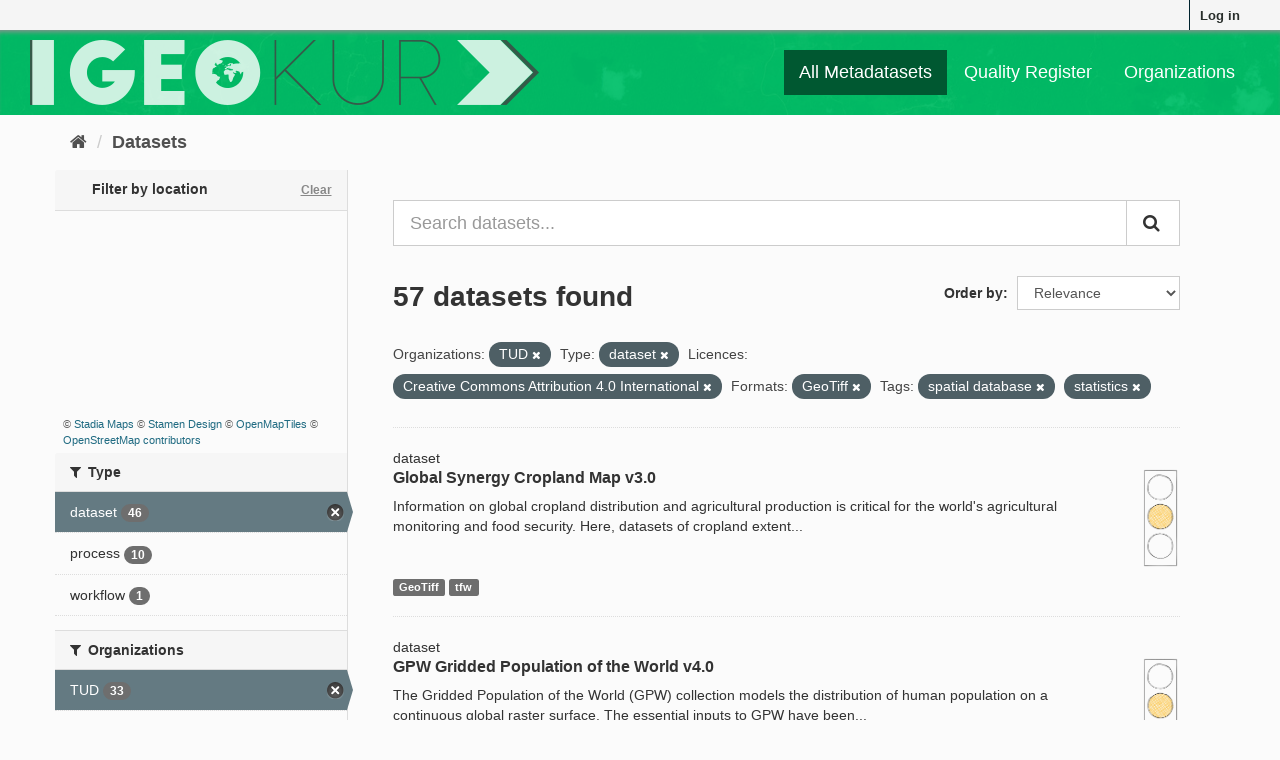

--- FILE ---
content_type: text/html; charset=utf-8
request_url: https://geokur-dmp.geo.tu-dresden.de/dataset/?organization=tud&tags=spatial+database&type=dataset&res_format=GeoTiff&license_id=Creative+Commons+Attribution+4.0+International&tags=statistics
body_size: 8574
content:
<!DOCTYPE html>
<!--[if IE 9]> <html lang="en" class="ie9"> <![endif]-->
<!--[if gt IE 8]><!--> <html lang="en"> <!--<![endif]-->
  <head>
    <link rel="stylesheet" type="text/css" href="/fanstatic/ckanext-spatial/:version:2021-01-08T12:43:46.91/js/vendor/leaflet/leaflet.css" />
<link rel="stylesheet" type="text/css" href="/fanstatic/ckanext-spatial/:version:2021-01-08T12:43:46.91/js/vendor/leaflet.draw/leaflet.draw.css" />
<link rel="stylesheet" type="text/css" href="/fanstatic/ckanext-spatial/:version:2021-01-08T12:43:46.91/css/spatial_query.css" />

    <meta charset="utf-8" />
      <meta name="generator" content="ckan 2.9.1" />
      <meta name="viewport" content="width=device-width, initial-scale=1.0">
    <title>Dataset - GeoKur CKAN 2.9</title>

    
    
    
<link rel="shortcut icon" href="/icon.ico" />

    
        <link rel="alternate" type="text/n3" href="https://geokur-dmp.geo.tu-dresden.de/catalog.n3"/>
        <link rel="alternate" type="text/ttl" href="https://geokur-dmp.geo.tu-dresden.de/catalog.ttl"/>
        <link rel="alternate" type="application/rdf+xml" href="https://geokur-dmp.geo.tu-dresden.de/catalog.xml"/>
        <link rel="alternate" type="application/ld+json" href="https://geokur-dmp.geo.tu-dresden.de/catalog.jsonld"/>
    

    
    


  
      
      
      
      
    
  




    
    


    
    


    
      
      
    

    
    <link href="/webassets/base/d87ecb06_main.css" rel="stylesheet"/>
<link href="/webassets/ckanext-scheming/2deda21a_scheming_css.css" rel="stylesheet"/>
<link href="/webassets/vendor/f3b8236b_select2.css" rel="stylesheet"/>
<link href="/webassets/vendor/0b01aef1_font-awesome.css" rel="stylesheet"/>
<link href="/webassets/ckanext-geokurstyle/a80b42fb_geokurstyle.css" rel="stylesheet"/>
<link href="/webassets/ckanext-harvest/c95a0af2_harvest_css.css" rel="stylesheet"/>
<link href="/webassets/ckanext-geoview/77c3ca23_geo-resource-styles.css" rel="stylesheet"/>
    
  </head>

  
  <body data-site-root="https://geokur-dmp.geo.tu-dresden.de/" data-locale-root="https://geokur-dmp.geo.tu-dresden.de/" >

    
    <div class="sr-only sr-only-focusable"><a href="#content">Skip to content</a></div>
  

  
     
<div class="account-masthead">
  <div class="container">
     
    <nav class="account not-authed" aria-label="Account">
      <ul class="list-unstyled">
        
<li><a href="/user/login">Log in</a></li>

      </ul>
    </nav>
     
  </div>
</div>

<header class="navbar navbar-static-top masthead">
    
  <div class="container">
    <div class="navbar-right">
      <button data-target="#main-navigation-toggle" data-toggle="collapse" class="navbar-toggle collapsed" type="button" aria-label="expand or collapse" aria-expanded="false">
        <span class="sr-only">Toggle navigation</span>
        <span class="fa fa-bars"></span>
      </button>
    </div>
    <hgroup class="header-image navbar-left">
      
<!--  
      <a class="logo" href="/"><img src="/base/images/ckan-logo.png" alt="GeoKur CKAN 2.9" title="GeoKur CKAN 2.9" /></a>
        -->
<a href="/"><img src="/geokur_light.png" /></a>

    </hgroup>

    <div class="collapse navbar-collapse" id="main-navigation-toggle">
      
      <nav class="section navigation">
        <ul class="nav nav-pills">
            
<li class="active"><a href="/dataset/">All Metadatasets</a></li><li><a href="/quality-register">Quality Register</a></li><li><a href="/organization/">Organizations</a></li>

        </ul>
      </nav>
       

    </div>
  </div>
</header>

  
    <div class="main">
      <div id="content" class="container">
        
          
            <div class="flash-messages">
              
                
              
            </div>
          

          
            <div class="toolbar" role="navigation" aria-label="Breadcrumb">
              
                
                  <ol class="breadcrumb">
                    
<li class="home"><a href="/" aria-label="Home"><i class="fa fa-home"></i><span> Home</span></a></li>
                    
  <li class="active"><a href="/dataset/">Datasets</a></li>

                  </ol>
                
              
            </div>
          

          <div class="row wrapper">
            
            
            

            
              <aside class="secondary col-sm-3">
                
                


<section id="dataset-map" class="module module-narrow module-shallow">
  <h2 class="module-heading">
    <i class="icon-medium icon-globe"></i>
    Filter by location
    <a href="/dataset/?organization=tud&amp;tags=spatial+database&amp;tags=statistics&amp;type=dataset&amp;res_format=GeoTiff&amp;license_id=Creative+Commons+Attribution+4.0+International" class="action">Clear</a>
  </h2>
  
  <div class="dataset-map" data-module="spatial-query" data-default_extent="" data-module-map_config="{&#34;type&#34;: &#34;custom&#34;, &#34;custom.url&#34;: &#34;https://tiles.stadiamaps.com/tiles/stamen_toner/{z}/{x}/{y}.png&#34;, &#34;attribution&#34;: &#34;&amp;copy; &lt;a href=\&#34;https://stadiamaps.com/\&#34; target=\&#34;_blank\&#34;&gt;Stadia Maps&lt;/a&gt; &amp;copy; &lt;a href=\&#34;https://www.stamen.com/\&#34; target=\&#34;_blank\&#34;&gt;Stamen Design&lt;/a&gt; &amp;copy; &lt;a href=\&#34;https://openmaptiles.org/\&#34; target=\&#34;_blank\&#34;&gt;OpenMapTiles&lt;/a&gt; &amp;copy; &lt;a href=\&#34;https://www.openstreetmap.org/about/\&#34; target=\&#34;_blank\&#34;&gt;OpenStreetMap contributors&lt;/a&gt;&#34;}">
    <div id="dataset-map-container"></div>
  </div>
  <div id="dataset-map-attribution">
    
  <div>&copy; <a href="https://stadiamaps.com/" target="_blank">Stadia Maps</a> &copy; <a href="https://www.stamen.com/" target="_blank">Stamen Design</a> &copy; <a href="https://openmaptiles.org/" target="_blank">OpenMapTiles</a> &copy; <a href="https://www.openstreetmap.org/about/" target="_blank">OpenStreetMap contributors</a></div>


  </div>
</section>





  <div class="filters">
    <div>
      
        

    
    
	
	    
	    
		<section class="module module-narrow module-shallow">
		    
			<h2 class="module-heading">
			    <i class="fa fa-filter"></i>
			    
			    Type
			</h2>
		    
		    
			
			    
				<nav aria-label="Type">
				    <ul class="list-unstyled nav nav-simple nav-facet">
					
					    
					    
					    
					    
					    <li class="nav-item active">
						<a href="/dataset/?organization=tud&amp;tags=spatial+database&amp;tags=statistics&amp;res_format=GeoTiff&amp;license_id=Creative+Commons+Attribution+4.0+International" title="">
						    <span class="item-label">dataset</span>
						    <span class="hidden separator"> - </span>
						    <span class="item-count badge">46</span>
						</a>
					    </li>
					
					    
					    
					    
					    
					    <li class="nav-item">
						<a href="/dataset/?organization=tud&amp;tags=spatial+database&amp;tags=statistics&amp;type=dataset&amp;res_format=GeoTiff&amp;license_id=Creative+Commons+Attribution+4.0+International&amp;type=process" title="">
						    <span class="item-label">process</span>
						    <span class="hidden separator"> - </span>
						    <span class="item-count badge">10</span>
						</a>
					    </li>
					
					    
					    
					    
					    
					    <li class="nav-item">
						<a href="/dataset/?organization=tud&amp;tags=spatial+database&amp;tags=statistics&amp;type=dataset&amp;res_format=GeoTiff&amp;license_id=Creative+Commons+Attribution+4.0+International&amp;type=workflow" title="">
						    <span class="item-label">workflow</span>
						    <span class="hidden separator"> - </span>
						    <span class="item-count badge">1</span>
						</a>
					    </li>
					
				    </ul>
				</nav>

				<p class="module-footer">
				    
					
				    
				</p>
			    
			
		    
		</section>
	    
	
    

      
        

    
    
	
	    
	    
		<section class="module module-narrow module-shallow">
		    
			<h2 class="module-heading">
			    <i class="fa fa-filter"></i>
			    
			    Organizations
			</h2>
		    
		    
			
			    
				<nav aria-label="Organizations">
				    <ul class="list-unstyled nav nav-simple nav-facet">
					
					    
					    
					    
					    
					    <li class="nav-item active">
						<a href="/dataset/?tags=spatial+database&amp;tags=statistics&amp;type=dataset&amp;res_format=GeoTiff&amp;license_id=Creative+Commons+Attribution+4.0+International" title="">
						    <span class="item-label">TUD</span>
						    <span class="hidden separator"> - </span>
						    <span class="item-count badge">33</span>
						</a>
					    </li>
					
					    
					    
					    
					    
					    <li class="nav-item">
						<a href="/dataset/?organization=tud&amp;tags=spatial+database&amp;tags=statistics&amp;type=dataset&amp;res_format=GeoTiff&amp;license_id=Creative+Commons+Attribution+4.0+International&amp;organization=ufz" title="">
						    <span class="item-label">UFZ</span>
						    <span class="hidden separator"> - </span>
						    <span class="item-count badge">23</span>
						</a>
					    </li>
					
					    
					    
					    
					    
					    <li class="nav-item">
						<a href="/dataset/?organization=tud&amp;tags=spatial+database&amp;tags=statistics&amp;type=dataset&amp;res_format=GeoTiff&amp;license_id=Creative+Commons+Attribution+4.0+International&amp;organization=idiv" title="">
						    <span class="item-label">iDIV</span>
						    <span class="hidden separator"> - </span>
						    <span class="item-count badge">1</span>
						</a>
					    </li>
					
				    </ul>
				</nav>

				<p class="module-footer">
				    
					
				    
				</p>
			    
			
		    
		</section>
	    
	
    

      
        

    
    
	
	    
	    
		<section class="module module-narrow module-shallow">
		    
			<h2 class="module-heading">
			    <i class="fa fa-filter"></i>
			    
			    Groups
			</h2>
		    
		    
			
			    
				<p class="module-content empty">There are no Groups that match this search</p>
			    
			
		    
		</section>
	    
	
    

      
        

    
    
	
	    
	    
		<section class="module module-narrow module-shallow">
		    
			<h2 class="module-heading">
			    <i class="fa fa-filter"></i>
			    
			    Tags
			</h2>
		    
		    
			
			    
				<nav aria-label="Tags">
				    <ul class="list-unstyled nav nav-simple nav-facet">
					
					    
					    
					    
					    
					    <li class="nav-item">
						<a href="/dataset/?organization=tud&amp;tags=spatial+database&amp;tags=statistics&amp;type=dataset&amp;res_format=GeoTiff&amp;license_id=Creative+Commons+Attribution+4.0+International&amp;tags=global" title="">
						    <span class="item-label">global</span>
						    <span class="hidden separator"> - </span>
						    <span class="item-count badge">9</span>
						</a>
					    </li>
					
					    
					    
					    
					    
					    <li class="nav-item">
						<a href="/dataset/?organization=tud&amp;tags=spatial+database&amp;tags=statistics&amp;type=dataset&amp;res_format=GeoTiff&amp;license_id=Creative+Commons+Attribution+4.0+International&amp;tags=spatial+distribution" title="">
						    <span class="item-label">spatial distribution</span>
						    <span class="hidden separator"> - </span>
						    <span class="item-count badge">6</span>
						</a>
					    </li>
					
					    
					    
					    
					    
					    <li class="nav-item">
						<a href="/dataset/?organization=tud&amp;tags=spatial+database&amp;tags=statistics&amp;type=dataset&amp;res_format=GeoTiff&amp;license_id=Creative+Commons+Attribution+4.0+International&amp;tags=plant+production" title="">
						    <span class="item-label">plant production</span>
						    <span class="hidden separator"> - </span>
						    <span class="item-count badge">5</span>
						</a>
					    </li>
					
					    
					    
					    
					    
					    <li class="nav-item active">
						<a href="/dataset/?organization=tud&amp;tags=statistics&amp;type=dataset&amp;res_format=GeoTiff&amp;license_id=Creative+Commons+Attribution+4.0+International" title="">
						    <span class="item-label">spatial database</span>
						    <span class="hidden separator"> - </span>
						    <span class="item-count badge">5</span>
						</a>
					    </li>
					
					    
					    
					    
					    
					    <li class="nav-item active">
						<a href="/dataset/?organization=tud&amp;tags=spatial+database&amp;type=dataset&amp;res_format=GeoTiff&amp;license_id=Creative+Commons+Attribution+4.0+International" title="">
						    <span class="item-label">statistics</span>
						    <span class="hidden separator"> - </span>
						    <span class="item-count badge">5</span>
						</a>
					    </li>
					
					    
					    
					    
					    
					    <li class="nav-item">
						<a href="/dataset/?organization=tud&amp;tags=spatial+database&amp;tags=statistics&amp;type=dataset&amp;res_format=GeoTiff&amp;license_id=Creative+Commons+Attribution+4.0+International&amp;tags=forest" title="">
						    <span class="item-label">forest</span>
						    <span class="hidden separator"> - </span>
						    <span class="item-count badge">4</span>
						</a>
					    </li>
					
					    
					    
					    
					    
					    <li class="nav-item">
						<a href="/dataset/?organization=tud&amp;tags=spatial+database&amp;tags=statistics&amp;type=dataset&amp;res_format=GeoTiff&amp;license_id=Creative+Commons+Attribution+4.0+International&amp;tags=tree" title="">
						    <span class="item-label">tree</span>
						    <span class="hidden separator"> - </span>
						    <span class="item-count badge">4</span>
						</a>
					    </li>
					
					    
					    
					    
					    
					    <li class="nav-item">
						<a href="/dataset/?organization=tud&amp;tags=spatial+database&amp;tags=statistics&amp;type=dataset&amp;res_format=GeoTiff&amp;license_id=Creative+Commons+Attribution+4.0+International&amp;tags=deforestation" title="">
						    <span class="item-label">deforestation</span>
						    <span class="hidden separator"> - </span>
						    <span class="item-count badge">3</span>
						</a>
					    </li>
					
					    
					    
					    
					    
					    <li class="nav-item">
						<a href="/dataset/?organization=tud&amp;tags=spatial+database&amp;tags=statistics&amp;type=dataset&amp;res_format=GeoTiff&amp;license_id=Creative+Commons+Attribution+4.0+International&amp;tags=yield" title="">
						    <span class="item-label">yield</span>
						    <span class="hidden separator"> - </span>
						    <span class="item-count badge">3</span>
						</a>
					    </li>
					
					    
					    
					    
					    
					    <li class="nav-item">
						<a href="/dataset/?organization=tud&amp;tags=spatial+database&amp;tags=statistics&amp;type=dataset&amp;res_format=GeoTiff&amp;license_id=Creative+Commons+Attribution+4.0+International&amp;tags=crop" title="">
						    <span class="item-label">crop</span>
						    <span class="hidden separator"> - </span>
						    <span class="item-count badge">2</span>
						</a>
					    </li>
					
				    </ul>
				</nav>

				<p class="module-footer">
				    
					
					    <a href="/dataset/?organization=tud&amp;tags=spatial+database&amp;tags=statistics&amp;type=dataset&amp;res_format=GeoTiff&amp;license_id=Creative+Commons+Attribution+4.0+International&amp;_tags_limit=0" class="read-more">Show More Tags</a>
					
				    
				</p>
			    
			
		    
		</section>
	    
	
    

      
        

    
    
	
	    
	    
		<section class="module module-narrow module-shallow">
		    
			<h2 class="module-heading">
			    <i class="fa fa-filter"></i>
			    
			    Formats
			</h2>
		    
		    
			
			    
				<nav aria-label="Formats">
				    <ul class="list-unstyled nav nav-simple nav-facet">
					
					    
					    
					    
					    
					    <li class="nav-item">
						<a href="/dataset/?organization=tud&amp;tags=spatial+database&amp;tags=statistics&amp;type=dataset&amp;res_format=GeoTiff&amp;license_id=Creative+Commons+Attribution+4.0+International&amp;res_format=CSV" title="">
						    <span class="item-label">CSV</span>
						    <span class="hidden separator"> - </span>
						    <span class="item-count badge">7</span>
						</a>
					    </li>
					
					    
					    
					    
					    
					    <li class="nav-item active">
						<a href="/dataset/?organization=tud&amp;tags=spatial+database&amp;tags=statistics&amp;type=dataset&amp;license_id=Creative+Commons+Attribution+4.0+International" title="">
						    <span class="item-label">GeoTiff</span>
						    <span class="hidden separator"> - </span>
						    <span class="item-count badge">6</span>
						</a>
					    </li>
					
					    
					    
					    
					    
					    <li class="nav-item">
						<a href="/dataset/?organization=tud&amp;tags=spatial+database&amp;tags=statistics&amp;type=dataset&amp;res_format=GeoTiff&amp;license_id=Creative+Commons+Attribution+4.0+International&amp;res_format=dBase" title="">
						    <span class="item-label">dBase</span>
						    <span class="hidden separator"> - </span>
						    <span class="item-count badge">4</span>
						</a>
					    </li>
					
					    
					    
					    
					    
					    <li class="nav-item">
						<a href="/dataset/?organization=tud&amp;tags=spatial+database&amp;tags=statistics&amp;type=dataset&amp;res_format=GeoTiff&amp;license_id=Creative+Commons+Attribution+4.0+International&amp;res_format=TIFF" title="">
						    <span class="item-label">TIFF</span>
						    <span class="hidden separator"> - </span>
						    <span class="item-count badge">3</span>
						</a>
					    </li>
					
					    
					    
					    
					    
					    <li class="nav-item">
						<a href="/dataset/?organization=tud&amp;tags=spatial+database&amp;tags=statistics&amp;type=dataset&amp;res_format=GeoTiff&amp;license_id=Creative+Commons+Attribution+4.0+International&amp;res_format=ZIP" title="">
						    <span class="item-label">ZIP</span>
						    <span class="hidden separator"> - </span>
						    <span class="item-count badge">2</span>
						</a>
					    </li>
					
					    
					    
					    
					    
					    <li class="nav-item">
						<a href="/dataset/?organization=tud&amp;tags=spatial+database&amp;tags=statistics&amp;type=dataset&amp;res_format=GeoTiff&amp;license_id=Creative+Commons+Attribution+4.0+International&amp;res_format=ascii" title="">
						    <span class="item-label">ascii</span>
						    <span class="hidden separator"> - </span>
						    <span class="item-count badge">1</span>
						</a>
					    </li>
					
					    
					    
					    
					    
					    <li class="nav-item">
						<a href="/dataset/?organization=tud&amp;tags=spatial+database&amp;tags=statistics&amp;type=dataset&amp;res_format=GeoTiff&amp;license_id=Creative+Commons+Attribution+4.0+International&amp;res_format=ASCII" title="">
						    <span class="item-label">ASCII</span>
						    <span class="hidden separator"> - </span>
						    <span class="item-count badge">1</span>
						</a>
					    </li>
					
					    
					    
					    
					    
					    <li class="nav-item">
						<a href="/dataset/?organization=tud&amp;tags=spatial+database&amp;tags=statistics&amp;type=dataset&amp;res_format=GeoTiff&amp;license_id=Creative+Commons+Attribution+4.0+International&amp;res_format=geotiff" title="">
						    <span class="item-label">geotiff</span>
						    <span class="hidden separator"> - </span>
						    <span class="item-count badge">1</span>
						</a>
					    </li>
					
					    
					    
					    
					    
					    <li class="nav-item">
						<a href="/dataset/?organization=tud&amp;tags=spatial+database&amp;tags=statistics&amp;type=dataset&amp;res_format=GeoTiff&amp;license_id=Creative+Commons+Attribution+4.0+International&amp;res_format=NetCDF" title="">
						    <span class="item-label">NetCDF</span>
						    <span class="hidden separator"> - </span>
						    <span class="item-count badge">1</span>
						</a>
					    </li>
					
					    
					    
					    
					    
					    <li class="nav-item">
						<a href="/dataset/?organization=tud&amp;tags=spatial+database&amp;tags=statistics&amp;type=dataset&amp;res_format=GeoTiff&amp;license_id=Creative+Commons+Attribution+4.0+International&amp;res_format=PDF" title="">
						    <span class="item-label">PDF</span>
						    <span class="hidden separator"> - </span>
						    <span class="item-count badge">1</span>
						</a>
					    </li>
					
				    </ul>
				</nav>

				<p class="module-footer">
				    
					
					    <a href="/dataset/?organization=tud&amp;tags=spatial+database&amp;tags=statistics&amp;type=dataset&amp;res_format=GeoTiff&amp;license_id=Creative+Commons+Attribution+4.0+International&amp;_res_format_limit=0" class="read-more">Show More Formats</a>
					
				    
				</p>
			    
			
		    
		</section>
	    
	
    

      
        

    
    
	
	    
	    
		<section class="module module-narrow module-shallow">
		    
			<h2 class="module-heading">
			    <i class="fa fa-filter"></i>
			    
			    Licences
			</h2>
		    
		    
			
			    
				<nav aria-label="Licences">
				    <ul class="list-unstyled nav nav-simple nav-facet">
					
					    
					    
					    
					    
					    <li class="nav-item active">
						<a href="/dataset/?organization=tud&amp;tags=spatial+database&amp;tags=statistics&amp;type=dataset&amp;res_format=GeoTiff" title="Creative Commons Attribution 4.0 International">
						    <span class="item-label">Creative Commons At...</span>
						    <span class="hidden separator"> - </span>
						    <span class="item-count badge">2</span>
						</a>
					    </li>
					
					    
					    
					    
					    
					    <li class="nav-item">
						<a href="/dataset/?organization=tud&amp;tags=spatial+database&amp;tags=statistics&amp;type=dataset&amp;res_format=GeoTiff&amp;license_id=Creative+Commons+Attribution+4.0+International&amp;license_id=Creative+Commons+Attribution+4.0+International+%28CC-BY-4.0%29" title="Creative Commons Attribution 4.0 International (CC-BY-4.0)">
						    <span class="item-label">Creative Commons At...</span>
						    <span class="hidden separator"> - </span>
						    <span class="item-count badge">1</span>
						</a>
					    </li>
					
					    
					    
					    
					    
					    <li class="nav-item">
						<a href="/dataset/?organization=tud&amp;tags=spatial+database&amp;tags=statistics&amp;type=dataset&amp;res_format=GeoTiff&amp;license_id=Creative+Commons+Attribution+4.0+International&amp;license_id=https%3A%2F%2Fwww.protectedplanet.net%2Fen%2Flegal" title="https://www.protectedplanet.net/en/legal">
						    <span class="item-label">https://www.protect...</span>
						    <span class="hidden separator"> - </span>
						    <span class="item-count badge">1</span>
						</a>
					    </li>
					
					    
					    
					    
					    
					    <li class="nav-item">
						<a href="/dataset/?organization=tud&amp;tags=spatial+database&amp;tags=statistics&amp;type=dataset&amp;res_format=GeoTiff&amp;license_id=Creative+Commons+Attribution+4.0+International&amp;license_id=This+work+is+licensed+under+a+CC0+1.0+Universal+%28CC0+1.0%29+Public+Domain+Dedication+license.+" title="This work is licensed under a CC0 1.0 Universal (CC0 1.0) Public Domain Dedication license. ">
						    <span class="item-label">This work is licens...</span>
						    <span class="hidden separator"> - </span>
						    <span class="item-count badge">1</span>
						</a>
					    </li>
					
				    </ul>
				</nav>

				<p class="module-footer">
				    
					
				    
				</p>
			    
			
		    
		</section>
	    
	
    

      
    </div>
    <a class="close no-text hide-filters"><i class="fa fa-times-circle"></i><span class="text">close</span></a>
  </div>



              </aside>
            

            
              <div class="primary col-sm-9 col-xs-12" role="main">
                
                
  <section class="module">
    <div class="module-content">
      

<script>
    function open_ingest_page() {
        // open in this tab
        window.open('/ingest-rdf', '_self')
    }
</script>


        
      



<!-- </form> -->

      
        
        
        







<form id="dataset-search-form" class="search-form" method="get" data-module="select-switch">

  
    <div class="input-group search-input-group">
      <input aria-label="Search datasets..." id="field-giant-search" type="text" class="form-control input-lg" name="q" value="" autocomplete="off" placeholder="Search datasets...">
      
      <span class="input-group-btn">
        <button class="btn btn-default btn-lg" type="submit" value="search" aria-label="Submit">
          <i class="fa fa-search"></i>
        </button>
      </span>
      
    </div>
  

  
    <span>
  
  

  
  
  
  <input type="hidden" name="organization" value="tud" />
  
  
  
  
  
  <input type="hidden" name="tags" value="spatial database" />
  
  
  
  
  
  <input type="hidden" name="tags" value="statistics" />
  
  
  
  
  
  <input type="hidden" name="type" value="dataset" />
  
  
  
  
  
  <input type="hidden" name="res_format" value="GeoTiff" />
  
  
  
  
  
  <input type="hidden" name="license_id" value="Creative Commons Attribution 4.0 International" />
  
  
  
  </span>
  

  
    
      <div class="form-select form-group control-order-by">
        <label for="field-order-by">Order by</label>
        <select id="field-order-by" name="sort" class="form-control">
          
            
              <option value="score desc, metadata_modified desc" selected="selected">Relevance</option>
            
          
            
              <option value="title_string asc">Name Ascending</option>
            
          
            
              <option value="title_string desc">Name Descending</option>
            
          
            
              <option value="metadata_modified desc">Last Modified</option>
            
          
            
          
        </select>
        
        <button class="btn btn-default js-hide" type="submit">Go</button>
        
      </div>
    
  

  
    
      <h1>

  
  
  
  

57 datasets found</h1>
    
  

  
    
      <p class="filter-list">
        
          
          <span class="facet">Organizations:</span>
          
            <span class="filtered pill">TUD
              <a href="/dataset/?tags=spatial+database&amp;tags=statistics&amp;type=dataset&amp;res_format=GeoTiff&amp;license_id=Creative+Commons+Attribution+4.0+International" class="remove" title="Remove"><i class="fa fa-times"></i></a>
            </span>
          
        
          
          <span class="facet">Type:</span>
          
            <span class="filtered pill">dataset
              <a href="/dataset/?organization=tud&amp;tags=spatial+database&amp;tags=statistics&amp;res_format=GeoTiff&amp;license_id=Creative+Commons+Attribution+4.0+International" class="remove" title="Remove"><i class="fa fa-times"></i></a>
            </span>
          
        
          
          <span class="facet">Licences:</span>
          
            <span class="filtered pill">Creative Commons Attribution 4.0 International
              <a href="/dataset/?organization=tud&amp;tags=spatial+database&amp;tags=statistics&amp;type=dataset&amp;res_format=GeoTiff" class="remove" title="Remove"><i class="fa fa-times"></i></a>
            </span>
          
        
          
          <span class="facet">Formats:</span>
          
            <span class="filtered pill">GeoTiff
              <a href="/dataset/?organization=tud&amp;tags=spatial+database&amp;tags=statistics&amp;type=dataset&amp;license_id=Creative+Commons+Attribution+4.0+International" class="remove" title="Remove"><i class="fa fa-times"></i></a>
            </span>
          
        
          
          <span class="facet">Tags:</span>
          
            <span class="filtered pill">spatial database
              <a href="/dataset/?organization=tud&amp;tags=statistics&amp;type=dataset&amp;res_format=GeoTiff&amp;license_id=Creative+Commons+Attribution+4.0+International" class="remove" title="Remove"><i class="fa fa-times"></i></a>
            </span>
          
            <span class="filtered pill">statistics
              <a href="/dataset/?organization=tud&amp;tags=spatial+database&amp;type=dataset&amp;res_format=GeoTiff&amp;license_id=Creative+Commons+Attribution+4.0+International" class="remove" title="Remove"><i class="fa fa-times"></i></a>
            </span>
          
        
      </p>
      <a class="show-filters btn btn-default">Filter Results</a>
    
  

</form>




      
      
        

  
    <ul class="dataset-list list-unstyled">
    	
	      
	        






  <li class="dataset-item">
    
dataset

  <div class="row">
    <div class="dataset-content col-sm-11">
        
        
          <h2 class="dataset-heading">
            
              
            
            
		<a href="/dataset/cropland-extent">Global Synergy Cropland Map v3.0</a>
            
            
              
              
            
          </h2>
        
      
      
        
          
        
      
      
        
          
            <div>Information on global cropland distribution and agricultural production is critical for the world's agricultural monitoring and food security. Here, datasets of cropland extent...</div>
          
        
      
    </div>
    <div class="col-sm-1">
              
      
                  
      
          <a href="/traffic-light-reference"><img src="/yellow_light.png" height="100" title="67% of optional meta-
data fields are filled." alt="yellow light"></a>
      
    </div>
  </div>
  
    
        
          
            <ul class="dataset-resources list-unstyled">
              
                
                <li>
                  <a href="/dataset/cropland-extent" class="label label-default" data-format="geotiff">GeoTiff</a>
                </li>
                
                <li>
                  <a href="/dataset/cropland-extent" class="label label-default" data-format="tfw">tfw</a>
                </li>
                
              
            </ul>
          
        
      
  


  </li>

	      
	        






  <li class="dataset-item">
    
dataset

  <div class="row">
    <div class="dataset-content col-sm-11">
        
        
          <h2 class="dataset-heading">
            
              
            
            
		<a href="/dataset/gpwv4-0">GPW Gridded Population of the World v4.0</a>
            
            
              
              
            
          </h2>
        
      
      
        
          
        
      
      
        
          
            <div>The Gridded Population of the World (GPW) collection models the distribution of human population on a continuous global raster surface. The essential inputs to GPW have been...</div>
          
        
      
    </div>
    <div class="col-sm-1">
              
      
                  
      
          <a href="/traffic-light-reference"><img src="/yellow_light.png" height="100" title="67% of optional meta-
data fields are filled." alt="yellow light"></a>
      
    </div>
  </div>
  
    
        
          
            <ul class="dataset-resources list-unstyled">
              
                
                <li>
                  <a href="/dataset/gpwv4-0" class="label label-default" data-format="netcdf">NetCDF</a>
                </li>
                
                <li>
                  <a href="/dataset/gpwv4-0" class="label label-default" data-format="ascii">ASCII</a>
                </li>
                
                <li>
                  <a href="/dataset/gpwv4-0" class="label label-default" data-format="geotiff">GeoTiff</a>
                </li>
                
              
            </ul>
          
        
      
  


  </li>

	      
	        






  <li class="dataset-item">
    
dataset

  <div class="row">
    <div class="dataset-content col-sm-11">
        
        
          <h2 class="dataset-heading">
            
              
            
            
		<a href="/dataset/protected-areas">WDPA World Database on Protected Areas v1.6</a>
            
            
              
              
            
          </h2>
        
      
      
        
          
        
      
      
        
          
            <div>The World Database on Protected Areas (WDPA) is the most comprehensive global database of marine and terrestrial protected areas. Protected areas exist under the authority of...</div>
          
        
      
    </div>
    <div class="col-sm-1">
              
      
                  
      
          <a href="/traffic-light-reference"><img src="/yellow_light.png" height="100" title="73% of optional meta-
data fields are filled." alt="yellow light"></a>
      
    </div>
  </div>
  
    
        
          
            <ul class="dataset-resources list-unstyled">
              
                
                <li>
                  <a href="/dataset/protected-areas" class="label label-default" data-format="csv">CSV</a>
                </li>
                
              
            </ul>
          
        
      
  


  </li>

	      
	        






  <li class="dataset-item">
    
dataset

  <div class="row">
    <div class="dataset-content col-sm-11">
        
        
          <h2 class="dataset-heading">
            
              
            
            
		<a href="/dataset/harvested-area-and-yield-for-175-crops">Harvested Area and Yield for 175 Crops</a>
            
            
              
              
            
          </h2>
        
      
      
        
          
        
      
      
        
          
            <div>Croplands cover ~15 million km2 of the planet and provide the bulk of the food and fiber essential to human well-being. Most global land cover data sets from satellites group...</div>
          
        
      
    </div>
    <div class="col-sm-1">
              
      
                  
      
          <a href="/traffic-light-reference"><img src="/yellow_light.png" height="100" title="67% of optional meta-
data fields are filled." alt="yellow light"></a>
      
    </div>
  </div>
  
    
        
          
            <ul class="dataset-resources list-unstyled">
              
                
                <li>
                  <a href="/dataset/harvested-area-and-yield-for-175-crops" class="label label-default" data-format="tiff">TIFF</a>
                </li>
                
              
            </ul>
          
        
      
  


  </li>

	      
	        






  <li class="dataset-item">
    
dataset

  <div class="row">
    <div class="dataset-content col-sm-11">
        
        
          <h2 class="dataset-heading">
            
              
            
            
		<a href="/dataset/data-quality-for-175-crops">Data quality for 175 Crops</a>
            
            
              
              
            
          </h2>
        
      
      
        
          
        
      
      
        
          
            <p class="empty">This dataset has no description</p>
          
        
      
    </div>
    <div class="col-sm-1">
              
      
                  
      
          <a href="/traffic-light-reference"><img src="/red_light.png" height="100" title="27% of optional meta-
data fields are filled." alt="red light"></a>
      
    </div>
  </div>
  
    
        
          
            <ul class="dataset-resources list-unstyled">
              
                
                <li>
                  <a href="/dataset/data-quality-for-175-crops" class="label label-default" data-format="tiff">TIFF</a>
                </li>
                
              
            </ul>
          
        
      
  


  </li>

	      
	        






  <li class="dataset-item">
    
dataset

  <div class="row">
    <div class="dataset-content col-sm-11">
        
        
          <h2 class="dataset-heading">
            
              
            
            
		<a href="/dataset/annual-dynamics-of-global-land-cover-and-its-long-term-changes-from-1982-to-2015">Annual dynamics of global land cover and its long-term changes from 1982 to 2015</a>
            
            
              
              
            
          </h2>
        
      
      
        
          
        
      
      
        
          
            <div>With the latest version of GLASS (Global Land Surface Satellite) CDRs (climate data records) from 1982 to 2015, the authors built the first record of 34-year-long annual...</div>
          
        
      
    </div>
    <div class="col-sm-1">
              
      
                  
      
          <a href="/traffic-light-reference"><img src="/yellow_light.png" height="100" title="67% of optional meta-
data fields are filled." alt="yellow light"></a>
      
    </div>
  </div>
  
    
        
          
            <ul class="dataset-resources list-unstyled">
              
                
                <li>
                  <a href="/dataset/annual-dynamics-of-global-land-cover-and-its-long-term-changes-from-1982-to-2015" class="label label-default" data-format="zip">ZIP</a>
                </li>
                
              
            </ul>
          
        
      
  


  </li>

	      
	        






  <li class="dataset-item">
    
dataset

  <div class="row">
    <div class="dataset-content col-sm-11">
        
        
          <h2 class="dataset-heading">
            
              
            
            
		<a href="/dataset/global-forest-change">Global Forest Change</a>
            
            
              
              
            
          </h2>
        
      
      
        
          
        
      
      
        
          
            <div>Results from time-series analysis of Landsat images characterizing forest extent and change.
Trees are defined as vegetation taller than 5m in height and are expressed as a...</div>
          
        
      
    </div>
    <div class="col-sm-1">
              
      
                  
      
          <a href="/traffic-light-reference"><img src="/yellow_light.png" height="100" title="60% of optional meta-
data fields are filled." alt="yellow light"></a>
      
    </div>
  </div>
  
    
        
          
            <ul class="dataset-resources list-unstyled">
              
                
              
            </ul>
          
        
      
  


  </li>

	      
	        






  <li class="dataset-item">
    
dataset

  <div class="row">
    <div class="dataset-content col-sm-11">
        
        
          <h2 class="dataset-heading">
            
              
            
            
		<a href="/dataset/demand-and-supply-of-pollination-in-the-european-union">Demand and supply of pollination in the European Union</a>
            
            
              
              
            
          </h2>
        
      
      
        
          
        
      
      
        
          
            <div>This dataset contains the geodata of the following figures from Schulp et al. (2014):
- 2a_poldepperc.tif: Figure 2a - Coverage pollinator dependent crops (% * 100).
-...</div>
          
        
      
    </div>
    <div class="col-sm-1">
              
      
                  
      
          <a href="/traffic-light-reference"><img src="/yellow_light.png" height="100" title="40% of optional meta-
data fields are filled." alt="yellow light"></a>
      
    </div>
  </div>
  
    
        
      
  


  </li>

	      
	        






  <li class="dataset-item">
    
dataset

  <div class="row">
    <div class="dataset-content col-sm-11">
        
        
          <h2 class="dataset-heading">
            
              
            
            
		<a href="/dataset/migration_degradation_hotspots_ss">Hotspots of in-migration and land degradation in sub-Saharan Africa</a>
            
            
              
              
            
          </h2>
        
      
      
        
          
        
      
      
        
          
            <p class="empty">This dataset has no description</p>
          
        
      
    </div>
    <div class="col-sm-1">
              
      
                  
      
          <a href="/traffic-light-reference"><img src="/red_light.png" height="100" title="7% of optional meta-
data fields are filled." alt="red light"></a>
      
    </div>
  </div>
  
    
        
          
            <ul class="dataset-resources list-unstyled">
              
                
              
            </ul>
          
        
      
  


  </li>

	      
	        






  <li class="dataset-item">
    
dataset

  <div class="row">
    <div class="dataset-content col-sm-11">
        
        
          <h2 class="dataset-heading">
            
              
            
            
		<a href="/dataset/model_rapeseed_output">Model rapeseed output</a>
            
            
              
              
            
          </h2>
        
      
      
        
          
        
      
      
        
          
            <p class="empty">This dataset has no description</p>
          
        
      
    </div>
    <div class="col-sm-1">
              
      
                  
      
          <a href="/traffic-light-reference"><img src="/red_light.png" height="100" title="7% of optional meta-
data fields are filled." alt="red light"></a>
      
    </div>
  </div>
  
    
        
          
            <ul class="dataset-resources list-unstyled">
              
                
              
            </ul>
          
        
      
  


  </li>

	      
	        






  <li class="dataset-item">
    
dataset

  <div class="row">
    <div class="dataset-content col-sm-11">
        
        
          <h2 class="dataset-heading">
            
              
            
            
		<a href="/dataset/output_dataset">Output dataset</a>
            
            
              
              
            
          </h2>
        
      
      
        
          
        
      
      
        
          
            <p class="empty">This dataset has no description</p>
          
        
      
    </div>
    <div class="col-sm-1">
              
      
                  
      
          <a href="/traffic-light-reference"><img src="/red_light.png" height="100" title="7% of optional meta-
data fields are filled." alt="red light"></a>
      
    </div>
  </div>
  
    
        
          
            <ul class="dataset-resources list-unstyled">
              
                
                <li>
                  <a href="/dataset/output_dataset" class="label label-default" data-format="csv">CSV</a>
                </li>
                
              
            </ul>
          
        
      
  


  </li>

	      
	        






  <li class="dataset-item">
    
dataset

  <div class="row">
    <div class="dataset-content col-sm-11">
        
        
          <h2 class="dataset-heading">
            
              
            
            
		<a href="/dataset/predicting-long-term-dynamics-of-soil-salinity-and-sodicity-on-a-global-scale">Predicting Long-term Dynamics of Soil Salinity and Sodicity on a Global Scale</a>
            
            
              
              
            
          </h2>
        
      
      
        
          
        
      
      
        
          
            <div>This dataset globally (excluding frigid/polar zones) quantifies the different facets of variability in surface soil (0 – 30 cm) salinity and sodicity for the period between 1980...</div>
          
        
      
    </div>
    <div class="col-sm-1">
              
      
                  
      
          <a href="/traffic-light-reference"><img src="/yellow_light.png" height="100" title="53% of optional meta-
data fields are filled." alt="yellow light"></a>
      
    </div>
  </div>
  
    
        
          
            <ul class="dataset-resources list-unstyled">
              
                
              
            </ul>
          
        
      
  


  </li>

	      
	        






  <li class="dataset-item">
    
dataset

  <div class="row">
    <div class="dataset-content col-sm-11">
        
        
          <h2 class="dataset-heading">
            
              
            
            
		<a href="/dataset/global-soil-erosion-2012">Global Soil Erosion Modelling platform (GloSEM) - 2012</a>
            
            
              
              
            
          </h2>
        
      
      
        
          
        
      
      
        
          
            <div>This map provides an assessment of global soil erosion for 2012 and 2001. We used the 250m original data to re-sample at 25km.  In this study 202 countries are included with...</div>
          
        
      
    </div>
    <div class="col-sm-1">
              
      
                  
      
          <a href="/traffic-light-reference"><img src="/yellow_light.png" height="100" title="47% of optional meta-
data fields are filled." alt="yellow light"></a>
      
    </div>
  </div>
  
    
        
          
            <ul class="dataset-resources list-unstyled">
              
                
              
            </ul>
          
        
      
  


  </li>

	      
	        






  <li class="dataset-item">
    
dataset

  <div class="row">
    <div class="dataset-content col-sm-11">
        
        
          <h2 class="dataset-heading">
            
              
            
            
		<a href="/dataset/global-soil-erosion-modelling-platform-glosem-2001">Global Soil Erosion Modelling platform (GloSEM) - 2001</a>
            
            
              
              
            
          </h2>
        
      
      
        
          
        
      
      
        
          
            <div>This map provides an assessment of global soil erosion for 2012 and 2001. We used the 250m original data to re-sample at 25km.  In this study 202 countries are included with...</div>
          
        
      
    </div>
    <div class="col-sm-1">
              
      
                  
      
          <a href="/traffic-light-reference"><img src="/yellow_light.png" height="100" title="47% of optional meta-
data fields are filled." alt="yellow light"></a>
      
    </div>
  </div>
  
    
        
          
            <ul class="dataset-resources list-unstyled">
              
                
              
            </ul>
          
        
      
  


  </li>

	      
	        






  <li class="dataset-item">
    
dataset

  <div class="row">
    <div class="dataset-content col-sm-11">
        
        
          <h2 class="dataset-heading">
            
              
            
            
		<a href="/dataset/mod17a3hgf-v006-modis-terra-net-primary-production-gap-filled-yearly-l4-global-500-m-sin-grid">MOD17A3HGF v006 MODIS/Terra Net Primary Production Gap-Filled Yearly L4 Globa...</a>
            
            
              
              
            
          </h2>
        
      
      
        
          
        
      
      
        
          
            <div>The MOD17A3HGF Version 6 product provides information about annual Net Primary Production (NPP) at 500 meter (m) pixel resolution. Annual NPP is derived from the sum of all...</div>
          
        
      
    </div>
    <div class="col-sm-1">
              
      
                  
      
          <a href="/traffic-light-reference"><img src="/yellow_light.png" height="100" title="53% of optional meta-
data fields are filled." alt="yellow light"></a>
      
    </div>
  </div>
  
    
        
          
            <ul class="dataset-resources list-unstyled">
              
                
              
            </ul>
          
        
      
  


  </li>

	      
	        






  <li class="dataset-item">
    
dataset

  <div class="row">
    <div class="dataset-content col-sm-11">
        
        
          <h2 class="dataset-heading">
            
              
            
            
		<a href="/dataset/global-net-migration-and-natural-increase-estimates-at-high-spatial-resolution">Global net migration and natural increase estimates at high spatial resolution</a>
            
            
              
              
            
          </h2>
        
      
      
        
          
        
      
      
        
          
            <div>Estimates of global five-year net migration and natural increase (from 1975 to 2015) at a spatial resolution of about 25 km.
The Natural Increase (birth minus deaths) is based...</div>
          
        
      
    </div>
    <div class="col-sm-1">
              
      
                  
      
          <a href="/traffic-light-reference"><img src="/yellow_light.png" height="100" title="53% of optional meta-
data fields are filled." alt="yellow light"></a>
      
    </div>
  </div>
  
    
        
          
            <ul class="dataset-resources list-unstyled">
              
                
              
            </ul>
          
        
      
  


  </li>

	      
	        






  <li class="dataset-item">
    
dataset

  <div class="row">
    <div class="dataset-content col-sm-11">
        
        
          <h2 class="dataset-heading">
            
              
            
            
		<a href="/dataset/vegetation-percent-tree-cover-2018">Vegetation (Percent Tree Cover) - 2008</a>
            
            
              
              
            
          </h2>
        
      
      
        
          
        
      
      
        
          
            <div>Percent Tree Cover represents the density of trees on the ground. The data show the ratio of the area covered with branches and leaves of trees (tree canopy) to the ground...</div>
          
        
      
    </div>
    <div class="col-sm-1">
              
      
                  
      
          <a href="/traffic-light-reference"><img src="/yellow_light.png" height="100" title="40% of optional meta-
data fields are filled." alt="yellow light"></a>
      
    </div>
  </div>
  
    
        
          
            <ul class="dataset-resources list-unstyled">
              
                
              
            </ul>
          
        
      
  


  </li>

	      
	        






  <li class="dataset-item">
    
dataset

  <div class="row">
    <div class="dataset-content col-sm-11">
        
        
          <h2 class="dataset-heading">
            
              
            
            
		<a href="/dataset/vegetation-percent-tree-cover-global-version">Vegetation (Percent Tree Cover) - 2003</a>
            
            
              
              
            
          </h2>
        
      
      
        
          
        
      
      
        
          
            <div>Percent Tree Cover represents the density of trees on the ground. The data show the ratio of the area covered with branches and leaves of trees (tree canopy) to the ground...</div>
          
        
      
    </div>
    <div class="col-sm-1">
              
      
                  
      
          <a href="/traffic-light-reference"><img src="/yellow_light.png" height="100" title="47% of optional meta-
data fields are filled." alt="yellow light"></a>
      
    </div>
  </div>
  
    
        
          
            <ul class="dataset-resources list-unstyled">
              
                
              
            </ul>
          
        
      
  


  </li>

	      
	        






  <li class="dataset-item">
    
dataset

  <div class="row">
    <div class="dataset-content col-sm-11">
        
        
          <h2 class="dataset-heading">
            
              
            
            
		<a href="/dataset/gfcc30tcv003-townsend-tree-cover">GFCC30TCv003 Townsend Tree cover</a>
            
            
              
              
            
          </h2>
        
      
      
        
          
        
      
      
        
          
            <div>The Land Processes Distributed Active Archive Center (LP DAAC) archives and distributes Global Forest Cover Change (GFCC) data products through the NASA Making Earth System Data...</div>
          
        
      
    </div>
    <div class="col-sm-1">
              
      
                  
      
          <a href="/traffic-light-reference"><img src="/yellow_light.png" height="100" title="47% of optional meta-
data fields are filled." alt="yellow light"></a>
      
    </div>
  </div>
  
    
        
          
            <ul class="dataset-resources list-unstyled">
              
                
              
            </ul>
          
        
      
  


  </li>

	      
	        






  <li class="dataset-item">
    
dataset

  <div class="row">
    <div class="dataset-content col-sm-11">
        
        
          <h2 class="dataset-heading">
            
              
            
            
		<a href="/dataset/demand-and-supply-of-pollination-in-the-european-union-test">Pollination probability European Union</a>
            
            
              
              
            
          </h2>
        
      
      
        
          
        
      
      
        
          
            <p class="empty">This dataset has no description</p>
          
        
      
    </div>
    <div class="col-sm-1">
              
      
                  
      
          <a href="/traffic-light-reference"><img src="/red_light.png" height="100" title="20% of optional meta-
data fields are filled." alt="red light"></a>
      
    </div>
  </div>
  
    
        
          
            <ul class="dataset-resources list-unstyled">
              
                
                <li>
                  <a href="/dataset/demand-and-supply-of-pollination-in-the-european-union-test" class="label label-default" data-format="tiff">TIFF</a>
                </li>
                
              
            </ul>
          
        
      
  


  </li>

	      
	    
    </ul>
  

      
    </div>

    
      <div class="pagination-wrapper">
  <ul class="pagination"> <li class="active">
  <a href="/dataset/?organization=tud&amp;tags=spatial+database&amp;type=dataset&amp;res_format=GeoTiff&amp;license_id=Creative+Commons+Attribution+4.0+International&amp;page=1">1</a>
</li> <li>
  <a href="/dataset/?organization=tud&amp;tags=spatial+database&amp;type=dataset&amp;res_format=GeoTiff&amp;license_id=Creative+Commons+Attribution+4.0+International&amp;page=2">2</a>
</li> <li>
  <a href="/dataset/?organization=tud&amp;tags=spatial+database&amp;type=dataset&amp;res_format=GeoTiff&amp;license_id=Creative+Commons+Attribution+4.0+International&amp;page=3">3</a>
</li> <li>
  <a href="/dataset/?organization=tud&amp;tags=spatial+database&amp;type=dataset&amp;res_format=GeoTiff&amp;license_id=Creative+Commons+Attribution+4.0+International&amp;page=2">»</a>
</li></ul>
</div>
    
  </section>

  
    <section class="module">
      <div class="module-content">
        
          <small>
            
            
            
          You can also access this registry using the <a href="/api/3">API</a> (see <a href="http://docs.ckan.org/en/2.9/api/">API Docs</a>).
          </small>
        
      </div>
    </section>
  

              </div>
            
          </div>
        
      </div>
    </div>
  
    <footer class="site-footer">
  <div class="container">
    
    <div class="row">
      <div class="col-md-8 footer-links">
        
<ul class="list-unstyled">
    
    <li><a href="/about">About</a></li>
    <li><a href="/legal-notice">Legal Notice</a></li>
    
</ul>
<ul class="list-unstyled">
    
    
    <li><a href="http://docs.ckan.org/en/2.9/api/">CKAN API</a></li>
    <li><a href="http://www.opendefinition.org/okd/"><img src="/base/images/od_80x15_blue.png"
                alt="Open Data"></a></li>
    
</ul>

      </div>
      <div class="col-md-4 attribution">
        
<p><strong>Powered by</strong> <a class="hide-text ckan-footer-logo" href="http://ckan.org">CKAN</a></p>

        

      </div>
    </div>
    
  </div>

  
    
  
</footer>
  
  
  
  
  
    

      

    
    
    
    <script src="/webassets/vendor/d8ae4bed_jquery.js" type="text/javascript"></script>
<script src="/webassets/vendor/ab26884f_vendor.js" type="text/javascript"></script>
<script src="/webassets/vendor/580fa18d_bootstrap.js" type="text/javascript"></script>
<script src="/webassets/base/5f5a82bb_main.js" type="text/javascript"></script>
<script src="/webassets/base/b81fd734_ckan.js" type="text/javascript"></script>
  <script type="text/javascript" src="/fanstatic/ckanext-spatial/:version:2021-01-08T12:43:46.91/:bundle:js/vendor/leaflet/leaflet.js;js/common_map.js;js/vendor/leaflet.draw/leaflet.draw.js;js/spatial_query.js"></script></body>
</html>